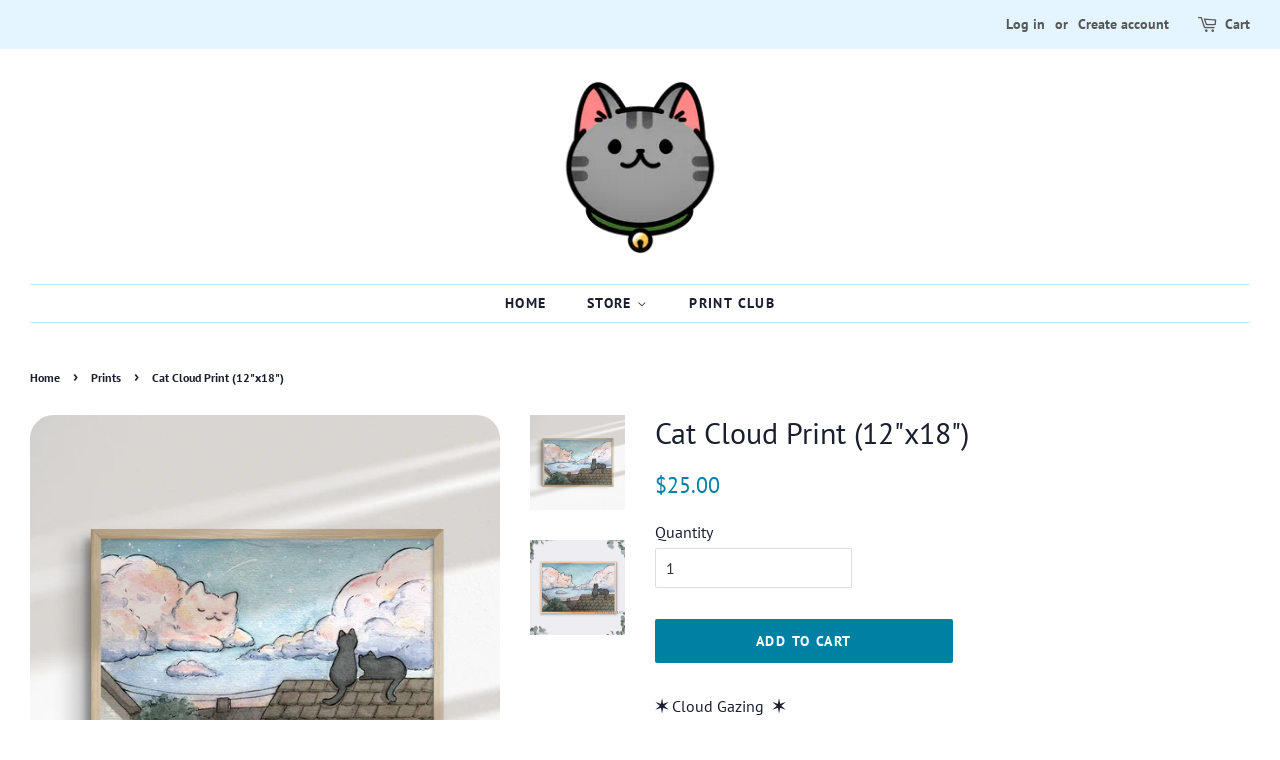

--- FILE ---
content_type: text/html; charset=utf-8
request_url: https://loststreetkat.com/collections/prints/products/cat-cloud-print-12x18
body_size: 16845
content:
<!doctype html>
<html class="no-js">
<head>
<!-- "snippets/booster-seo.liquid" was not rendered, the associated app was uninstalled -->

  <!-- Basic page needs ================================================== -->
  <meta charset="utf-8">
  <meta http-equiv="X-UA-Compatible" content="IE=edge,chrome=1">

  
  <link rel="shortcut icon" href="//loststreetkat.com/cdn/shop/files/siamese_bean_32x32.jpg?v=1613523928" type="image/png" />
  

  <!-- Title and description ================================================== -->
  

  

  <!-- Social meta ================================================== -->
  <!-- /snippets/social-meta-tags.liquid -->




<meta property="og:site_name" content="loststreetkat">
<meta property="og:url" content="https://loststreetkat.com/products/cat-cloud-print-12x18">
<meta property="og:title" content="Cat Cloud Print (12"x18")">
<meta property="og:type" content="product">
<meta property="og:description" content="✶ Cloud Gazing  ✶Just two cats chillin&#39; on the roof, watching the clouds pass by!A high quality 12&quot;x18&quot; reproduction of an original watercolor illustration painted by loststreetkat. Prints are supplied unframed. Specifications ✦ 12&quot;x18&quot; Heavy Card Stock print with a Satin finish✧ Prints have 1/8&quot; white border✦ Packaged">

  <meta property="og:price:amount" content="25.00">
  <meta property="og:price:currency" content="USD">

<meta property="og:image" content="http://loststreetkat.com/cdn/shop/files/PR-11-S_1200x1200.png?v=1740894922"><meta property="og:image" content="http://loststreetkat.com/cdn/shop/products/Cloud_12x18_Listing_fa4dd28a-5854-440b-88e4-21bc1541ae64_1200x1200.jpg?v=1740894922">
<meta property="og:image:secure_url" content="https://loststreetkat.com/cdn/shop/files/PR-11-S_1200x1200.png?v=1740894922"><meta property="og:image:secure_url" content="https://loststreetkat.com/cdn/shop/products/Cloud_12x18_Listing_fa4dd28a-5854-440b-88e4-21bc1541ae64_1200x1200.jpg?v=1740894922">


  <meta name="twitter:site" content="@loststreetkat">

<meta name="twitter:card" content="summary_large_image">
<meta name="twitter:title" content="Cat Cloud Print (12"x18")">
<meta name="twitter:description" content="✶ Cloud Gazing  ✶Just two cats chillin&#39; on the roof, watching the clouds pass by!A high quality 12&quot;x18&quot; reproduction of an original watercolor illustration painted by loststreetkat. Prints are supplied unframed. Specifications ✦ 12&quot;x18&quot; Heavy Card Stock print with a Satin finish✧ Prints have 1/8&quot; white border✦ Packaged">


  <!-- Helpers ================================================== -->
  <link rel="canonical" href="https://loststreetkat.com/products/cat-cloud-print-12x18">
  <meta name="viewport" content="width=device-width,initial-scale=1">
  <meta name="theme-color" content="#0081a3">

  <!-- CSS ================================================== -->
  <link href="//loststreetkat.com/cdn/shop/t/8/assets/timber.scss.css?v=6213583461267076391766218901" rel="stylesheet" type="text/css" media="all" />
  <link href="//loststreetkat.com/cdn/shop/t/8/assets/theme.scss.css?v=135456849418583031751766218901" rel="stylesheet" type="text/css" media="all" />

  <script>
    window.theme = window.theme || {};

    var theme = {
      strings: {
        addToCart: "Add to Cart",
        soldOut: "Sold Out",
        unavailable: "Unavailable",
        zoomClose: "Close (Esc)",
        zoomPrev: "Previous (Left arrow key)",
        zoomNext: "Next (Right arrow key)",
        addressError: "Error looking up that address",
        addressNoResults: "No results for that address",
        addressQueryLimit: "You have exceeded the Google API usage limit. Consider upgrading to a \u003ca href=\"https:\/\/developers.google.com\/maps\/premium\/usage-limits\"\u003ePremium Plan\u003c\/a\u003e.",
        authError: "There was a problem authenticating your Google Maps API Key."
      },
      settings: {
        // Adding some settings to allow the editor to update correctly when they are changed
        enableWideLayout: true,
        typeAccentTransform: true,
        typeAccentSpacing: true,
        baseFontSize: '16px',
        headerBaseFontSize: '30px',
        accentFontSize: '14px'
      },
      variables: {
        mediaQueryMedium: 'screen and (max-width: 768px)',
        bpSmall: false
      },
      moneyFormat: "${{amount}}"
    }

    document.documentElement.className = document.documentElement.className.replace('no-js', 'supports-js');
  </script>

  <!-- Header hook for plugins ================================================== -->
  <script>window.performance && window.performance.mark && window.performance.mark('shopify.content_for_header.start');</script><meta id="shopify-digital-wallet" name="shopify-digital-wallet" content="/21394653248/digital_wallets/dialog">
<meta name="shopify-checkout-api-token" content="f6e4b4f4a291f2ca8a0d4a719f1fcf88">
<meta id="in-context-paypal-metadata" data-shop-id="21394653248" data-venmo-supported="false" data-environment="production" data-locale="en_US" data-paypal-v4="true" data-currency="USD">
<link rel="alternate" type="application/json+oembed" href="https://loststreetkat.com/products/cat-cloud-print-12x18.oembed">
<script async="async" src="/checkouts/internal/preloads.js?locale=en-US"></script>
<link rel="preconnect" href="https://shop.app" crossorigin="anonymous">
<script async="async" src="https://shop.app/checkouts/internal/preloads.js?locale=en-US&shop_id=21394653248" crossorigin="anonymous"></script>
<script id="apple-pay-shop-capabilities" type="application/json">{"shopId":21394653248,"countryCode":"US","currencyCode":"USD","merchantCapabilities":["supports3DS"],"merchantId":"gid:\/\/shopify\/Shop\/21394653248","merchantName":"loststreetkat","requiredBillingContactFields":["postalAddress","email"],"requiredShippingContactFields":["postalAddress","email"],"shippingType":"shipping","supportedNetworks":["visa","masterCard","amex","discover","elo","jcb"],"total":{"type":"pending","label":"loststreetkat","amount":"1.00"},"shopifyPaymentsEnabled":true,"supportsSubscriptions":true}</script>
<script id="shopify-features" type="application/json">{"accessToken":"f6e4b4f4a291f2ca8a0d4a719f1fcf88","betas":["rich-media-storefront-analytics"],"domain":"loststreetkat.com","predictiveSearch":true,"shopId":21394653248,"locale":"en"}</script>
<script>var Shopify = Shopify || {};
Shopify.shop = "loststreetkat.myshopify.com";
Shopify.locale = "en";
Shopify.currency = {"active":"USD","rate":"1.0"};
Shopify.country = "US";
Shopify.theme = {"name":"Minimal Backup 12\/19\/2025","id":147850231983,"schema_name":"Minimal","schema_version":"9.0.3","theme_store_id":380,"role":"main"};
Shopify.theme.handle = "null";
Shopify.theme.style = {"id":null,"handle":null};
Shopify.cdnHost = "loststreetkat.com/cdn";
Shopify.routes = Shopify.routes || {};
Shopify.routes.root = "/";</script>
<script type="module">!function(o){(o.Shopify=o.Shopify||{}).modules=!0}(window);</script>
<script>!function(o){function n(){var o=[];function n(){o.push(Array.prototype.slice.apply(arguments))}return n.q=o,n}var t=o.Shopify=o.Shopify||{};t.loadFeatures=n(),t.autoloadFeatures=n()}(window);</script>
<script>
  window.ShopifyPay = window.ShopifyPay || {};
  window.ShopifyPay.apiHost = "shop.app\/pay";
  window.ShopifyPay.redirectState = null;
</script>
<script id="shop-js-analytics" type="application/json">{"pageType":"product"}</script>
<script defer="defer" async type="module" src="//loststreetkat.com/cdn/shopifycloud/shop-js/modules/v2/client.init-shop-cart-sync_BdyHc3Nr.en.esm.js"></script>
<script defer="defer" async type="module" src="//loststreetkat.com/cdn/shopifycloud/shop-js/modules/v2/chunk.common_Daul8nwZ.esm.js"></script>
<script type="module">
  await import("//loststreetkat.com/cdn/shopifycloud/shop-js/modules/v2/client.init-shop-cart-sync_BdyHc3Nr.en.esm.js");
await import("//loststreetkat.com/cdn/shopifycloud/shop-js/modules/v2/chunk.common_Daul8nwZ.esm.js");

  window.Shopify.SignInWithShop?.initShopCartSync?.({"fedCMEnabled":true,"windoidEnabled":true});

</script>
<script>
  window.Shopify = window.Shopify || {};
  if (!window.Shopify.featureAssets) window.Shopify.featureAssets = {};
  window.Shopify.featureAssets['shop-js'] = {"shop-cart-sync":["modules/v2/client.shop-cart-sync_QYOiDySF.en.esm.js","modules/v2/chunk.common_Daul8nwZ.esm.js"],"init-fed-cm":["modules/v2/client.init-fed-cm_DchLp9rc.en.esm.js","modules/v2/chunk.common_Daul8nwZ.esm.js"],"shop-button":["modules/v2/client.shop-button_OV7bAJc5.en.esm.js","modules/v2/chunk.common_Daul8nwZ.esm.js"],"init-windoid":["modules/v2/client.init-windoid_DwxFKQ8e.en.esm.js","modules/v2/chunk.common_Daul8nwZ.esm.js"],"shop-cash-offers":["modules/v2/client.shop-cash-offers_DWtL6Bq3.en.esm.js","modules/v2/chunk.common_Daul8nwZ.esm.js","modules/v2/chunk.modal_CQq8HTM6.esm.js"],"shop-toast-manager":["modules/v2/client.shop-toast-manager_CX9r1SjA.en.esm.js","modules/v2/chunk.common_Daul8nwZ.esm.js"],"init-shop-email-lookup-coordinator":["modules/v2/client.init-shop-email-lookup-coordinator_UhKnw74l.en.esm.js","modules/v2/chunk.common_Daul8nwZ.esm.js"],"pay-button":["modules/v2/client.pay-button_DzxNnLDY.en.esm.js","modules/v2/chunk.common_Daul8nwZ.esm.js"],"avatar":["modules/v2/client.avatar_BTnouDA3.en.esm.js"],"init-shop-cart-sync":["modules/v2/client.init-shop-cart-sync_BdyHc3Nr.en.esm.js","modules/v2/chunk.common_Daul8nwZ.esm.js"],"shop-login-button":["modules/v2/client.shop-login-button_D8B466_1.en.esm.js","modules/v2/chunk.common_Daul8nwZ.esm.js","modules/v2/chunk.modal_CQq8HTM6.esm.js"],"init-customer-accounts-sign-up":["modules/v2/client.init-customer-accounts-sign-up_C8fpPm4i.en.esm.js","modules/v2/client.shop-login-button_D8B466_1.en.esm.js","modules/v2/chunk.common_Daul8nwZ.esm.js","modules/v2/chunk.modal_CQq8HTM6.esm.js"],"init-shop-for-new-customer-accounts":["modules/v2/client.init-shop-for-new-customer-accounts_CVTO0Ztu.en.esm.js","modules/v2/client.shop-login-button_D8B466_1.en.esm.js","modules/v2/chunk.common_Daul8nwZ.esm.js","modules/v2/chunk.modal_CQq8HTM6.esm.js"],"init-customer-accounts":["modules/v2/client.init-customer-accounts_dRgKMfrE.en.esm.js","modules/v2/client.shop-login-button_D8B466_1.en.esm.js","modules/v2/chunk.common_Daul8nwZ.esm.js","modules/v2/chunk.modal_CQq8HTM6.esm.js"],"shop-follow-button":["modules/v2/client.shop-follow-button_CkZpjEct.en.esm.js","modules/v2/chunk.common_Daul8nwZ.esm.js","modules/v2/chunk.modal_CQq8HTM6.esm.js"],"lead-capture":["modules/v2/client.lead-capture_BntHBhfp.en.esm.js","modules/v2/chunk.common_Daul8nwZ.esm.js","modules/v2/chunk.modal_CQq8HTM6.esm.js"],"checkout-modal":["modules/v2/client.checkout-modal_CfxcYbTm.en.esm.js","modules/v2/chunk.common_Daul8nwZ.esm.js","modules/v2/chunk.modal_CQq8HTM6.esm.js"],"shop-login":["modules/v2/client.shop-login_Da4GZ2H6.en.esm.js","modules/v2/chunk.common_Daul8nwZ.esm.js","modules/v2/chunk.modal_CQq8HTM6.esm.js"],"payment-terms":["modules/v2/client.payment-terms_MV4M3zvL.en.esm.js","modules/v2/chunk.common_Daul8nwZ.esm.js","modules/v2/chunk.modal_CQq8HTM6.esm.js"]};
</script>
<script>(function() {
  var isLoaded = false;
  function asyncLoad() {
    if (isLoaded) return;
    isLoaded = true;
    var urls = ["\/\/www.powr.io\/powr.js?powr-token=loststreetkat.myshopify.com\u0026external-type=shopify\u0026shop=loststreetkat.myshopify.com","https:\/\/tabs.tkdigital.dev\/scripts\/ne_smart_tabs_ac354f01a2ff7fe0b3f9b8c389d046e4.js?shop=loststreetkat.myshopify.com","https:\/\/cdn.nfcube.com\/instafeed-8a011a0162e9f852811cc39c0b4dbc06.js?shop=loststreetkat.myshopify.com"];
    for (var i = 0; i < urls.length; i++) {
      var s = document.createElement('script');
      s.type = 'text/javascript';
      s.async = true;
      s.src = urls[i];
      var x = document.getElementsByTagName('script')[0];
      x.parentNode.insertBefore(s, x);
    }
  };
  if(window.attachEvent) {
    window.attachEvent('onload', asyncLoad);
  } else {
    window.addEventListener('load', asyncLoad, false);
  }
})();</script>
<script id="__st">var __st={"a":21394653248,"offset":-28800,"reqid":"175f6c1a-3670-4c37-ba00-97e561257ffd-1768985324","pageurl":"loststreetkat.com\/collections\/prints\/products\/cat-cloud-print-12x18","u":"7785f2f1f902","p":"product","rtyp":"product","rid":4342900949036};</script>
<script>window.ShopifyPaypalV4VisibilityTracking = true;</script>
<script id="captcha-bootstrap">!function(){'use strict';const t='contact',e='account',n='new_comment',o=[[t,t],['blogs',n],['comments',n],[t,'customer']],c=[[e,'customer_login'],[e,'guest_login'],[e,'recover_customer_password'],[e,'create_customer']],r=t=>t.map((([t,e])=>`form[action*='/${t}']:not([data-nocaptcha='true']) input[name='form_type'][value='${e}']`)).join(','),a=t=>()=>t?[...document.querySelectorAll(t)].map((t=>t.form)):[];function s(){const t=[...o],e=r(t);return a(e)}const i='password',u='form_key',d=['recaptcha-v3-token','g-recaptcha-response','h-captcha-response',i],f=()=>{try{return window.sessionStorage}catch{return}},m='__shopify_v',_=t=>t.elements[u];function p(t,e,n=!1){try{const o=window.sessionStorage,c=JSON.parse(o.getItem(e)),{data:r}=function(t){const{data:e,action:n}=t;return t[m]||n?{data:e,action:n}:{data:t,action:n}}(c);for(const[e,n]of Object.entries(r))t.elements[e]&&(t.elements[e].value=n);n&&o.removeItem(e)}catch(o){console.error('form repopulation failed',{error:o})}}const l='form_type',E='cptcha';function T(t){t.dataset[E]=!0}const w=window,h=w.document,L='Shopify',v='ce_forms',y='captcha';let A=!1;((t,e)=>{const n=(g='f06e6c50-85a8-45c8-87d0-21a2b65856fe',I='https://cdn.shopify.com/shopifycloud/storefront-forms-hcaptcha/ce_storefront_forms_captcha_hcaptcha.v1.5.2.iife.js',D={infoText:'Protected by hCaptcha',privacyText:'Privacy',termsText:'Terms'},(t,e,n)=>{const o=w[L][v],c=o.bindForm;if(c)return c(t,g,e,D).then(n);var r;o.q.push([[t,g,e,D],n]),r=I,A||(h.body.append(Object.assign(h.createElement('script'),{id:'captcha-provider',async:!0,src:r})),A=!0)});var g,I,D;w[L]=w[L]||{},w[L][v]=w[L][v]||{},w[L][v].q=[],w[L][y]=w[L][y]||{},w[L][y].protect=function(t,e){n(t,void 0,e),T(t)},Object.freeze(w[L][y]),function(t,e,n,w,h,L){const[v,y,A,g]=function(t,e,n){const i=e?o:[],u=t?c:[],d=[...i,...u],f=r(d),m=r(i),_=r(d.filter((([t,e])=>n.includes(e))));return[a(f),a(m),a(_),s()]}(w,h,L),I=t=>{const e=t.target;return e instanceof HTMLFormElement?e:e&&e.form},D=t=>v().includes(t);t.addEventListener('submit',(t=>{const e=I(t);if(!e)return;const n=D(e)&&!e.dataset.hcaptchaBound&&!e.dataset.recaptchaBound,o=_(e),c=g().includes(e)&&(!o||!o.value);(n||c)&&t.preventDefault(),c&&!n&&(function(t){try{if(!f())return;!function(t){const e=f();if(!e)return;const n=_(t);if(!n)return;const o=n.value;o&&e.removeItem(o)}(t);const e=Array.from(Array(32),(()=>Math.random().toString(36)[2])).join('');!function(t,e){_(t)||t.append(Object.assign(document.createElement('input'),{type:'hidden',name:u})),t.elements[u].value=e}(t,e),function(t,e){const n=f();if(!n)return;const o=[...t.querySelectorAll(`input[type='${i}']`)].map((({name:t})=>t)),c=[...d,...o],r={};for(const[a,s]of new FormData(t).entries())c.includes(a)||(r[a]=s);n.setItem(e,JSON.stringify({[m]:1,action:t.action,data:r}))}(t,e)}catch(e){console.error('failed to persist form',e)}}(e),e.submit())}));const S=(t,e)=>{t&&!t.dataset[E]&&(n(t,e.some((e=>e===t))),T(t))};for(const o of['focusin','change'])t.addEventListener(o,(t=>{const e=I(t);D(e)&&S(e,y())}));const B=e.get('form_key'),M=e.get(l),P=B&&M;t.addEventListener('DOMContentLoaded',(()=>{const t=y();if(P)for(const e of t)e.elements[l].value===M&&p(e,B);[...new Set([...A(),...v().filter((t=>'true'===t.dataset.shopifyCaptcha))])].forEach((e=>S(e,t)))}))}(h,new URLSearchParams(w.location.search),n,t,e,['guest_login'])})(!0,!0)}();</script>
<script integrity="sha256-4kQ18oKyAcykRKYeNunJcIwy7WH5gtpwJnB7kiuLZ1E=" data-source-attribution="shopify.loadfeatures" defer="defer" src="//loststreetkat.com/cdn/shopifycloud/storefront/assets/storefront/load_feature-a0a9edcb.js" crossorigin="anonymous"></script>
<script crossorigin="anonymous" defer="defer" src="//loststreetkat.com/cdn/shopifycloud/storefront/assets/shopify_pay/storefront-65b4c6d7.js?v=20250812"></script>
<script data-source-attribution="shopify.dynamic_checkout.dynamic.init">var Shopify=Shopify||{};Shopify.PaymentButton=Shopify.PaymentButton||{isStorefrontPortableWallets:!0,init:function(){window.Shopify.PaymentButton.init=function(){};var t=document.createElement("script");t.src="https://loststreetkat.com/cdn/shopifycloud/portable-wallets/latest/portable-wallets.en.js",t.type="module",document.head.appendChild(t)}};
</script>
<script data-source-attribution="shopify.dynamic_checkout.buyer_consent">
  function portableWalletsHideBuyerConsent(e){var t=document.getElementById("shopify-buyer-consent"),n=document.getElementById("shopify-subscription-policy-button");t&&n&&(t.classList.add("hidden"),t.setAttribute("aria-hidden","true"),n.removeEventListener("click",e))}function portableWalletsShowBuyerConsent(e){var t=document.getElementById("shopify-buyer-consent"),n=document.getElementById("shopify-subscription-policy-button");t&&n&&(t.classList.remove("hidden"),t.removeAttribute("aria-hidden"),n.addEventListener("click",e))}window.Shopify?.PaymentButton&&(window.Shopify.PaymentButton.hideBuyerConsent=portableWalletsHideBuyerConsent,window.Shopify.PaymentButton.showBuyerConsent=portableWalletsShowBuyerConsent);
</script>
<script data-source-attribution="shopify.dynamic_checkout.cart.bootstrap">document.addEventListener("DOMContentLoaded",(function(){function t(){return document.querySelector("shopify-accelerated-checkout-cart, shopify-accelerated-checkout")}if(t())Shopify.PaymentButton.init();else{new MutationObserver((function(e,n){t()&&(Shopify.PaymentButton.init(),n.disconnect())})).observe(document.body,{childList:!0,subtree:!0})}}));
</script>
<link id="shopify-accelerated-checkout-styles" rel="stylesheet" media="screen" href="https://loststreetkat.com/cdn/shopifycloud/portable-wallets/latest/accelerated-checkout-backwards-compat.css" crossorigin="anonymous">
<style id="shopify-accelerated-checkout-cart">
        #shopify-buyer-consent {
  margin-top: 1em;
  display: inline-block;
  width: 100%;
}

#shopify-buyer-consent.hidden {
  display: none;
}

#shopify-subscription-policy-button {
  background: none;
  border: none;
  padding: 0;
  text-decoration: underline;
  font-size: inherit;
  cursor: pointer;
}

#shopify-subscription-policy-button::before {
  box-shadow: none;
}

      </style>

<script>window.performance && window.performance.mark && window.performance.mark('shopify.content_for_header.end');</script>

  <script src="//loststreetkat.com/cdn/shop/t/8/assets/jquery-2.2.3.min.js?v=58211863146907186831766214804" type="text/javascript"></script>

  <script src="//loststreetkat.com/cdn/shop/t/8/assets/lazysizes.min.js?v=177476512571513845041766214804" async="async"></script>

  
  

<link href="https://monorail-edge.shopifysvc.com" rel="dns-prefetch">
<script>(function(){if ("sendBeacon" in navigator && "performance" in window) {try {var session_token_from_headers = performance.getEntriesByType('navigation')[0].serverTiming.find(x => x.name == '_s').description;} catch {var session_token_from_headers = undefined;}var session_cookie_matches = document.cookie.match(/_shopify_s=([^;]*)/);var session_token_from_cookie = session_cookie_matches && session_cookie_matches.length === 2 ? session_cookie_matches[1] : "";var session_token = session_token_from_headers || session_token_from_cookie || "";function handle_abandonment_event(e) {var entries = performance.getEntries().filter(function(entry) {return /monorail-edge.shopifysvc.com/.test(entry.name);});if (!window.abandonment_tracked && entries.length === 0) {window.abandonment_tracked = true;var currentMs = Date.now();var navigation_start = performance.timing.navigationStart;var payload = {shop_id: 21394653248,url: window.location.href,navigation_start,duration: currentMs - navigation_start,session_token,page_type: "product"};window.navigator.sendBeacon("https://monorail-edge.shopifysvc.com/v1/produce", JSON.stringify({schema_id: "online_store_buyer_site_abandonment/1.1",payload: payload,metadata: {event_created_at_ms: currentMs,event_sent_at_ms: currentMs}}));}}window.addEventListener('pagehide', handle_abandonment_event);}}());</script>
<script id="web-pixels-manager-setup">(function e(e,d,r,n,o){if(void 0===o&&(o={}),!Boolean(null===(a=null===(i=window.Shopify)||void 0===i?void 0:i.analytics)||void 0===a?void 0:a.replayQueue)){var i,a;window.Shopify=window.Shopify||{};var t=window.Shopify;t.analytics=t.analytics||{};var s=t.analytics;s.replayQueue=[],s.publish=function(e,d,r){return s.replayQueue.push([e,d,r]),!0};try{self.performance.mark("wpm:start")}catch(e){}var l=function(){var e={modern:/Edge?\/(1{2}[4-9]|1[2-9]\d|[2-9]\d{2}|\d{4,})\.\d+(\.\d+|)|Firefox\/(1{2}[4-9]|1[2-9]\d|[2-9]\d{2}|\d{4,})\.\d+(\.\d+|)|Chrom(ium|e)\/(9{2}|\d{3,})\.\d+(\.\d+|)|(Maci|X1{2}).+ Version\/(15\.\d+|(1[6-9]|[2-9]\d|\d{3,})\.\d+)([,.]\d+|)( \(\w+\)|)( Mobile\/\w+|) Safari\/|Chrome.+OPR\/(9{2}|\d{3,})\.\d+\.\d+|(CPU[ +]OS|iPhone[ +]OS|CPU[ +]iPhone|CPU IPhone OS|CPU iPad OS)[ +]+(15[._]\d+|(1[6-9]|[2-9]\d|\d{3,})[._]\d+)([._]\d+|)|Android:?[ /-](13[3-9]|1[4-9]\d|[2-9]\d{2}|\d{4,})(\.\d+|)(\.\d+|)|Android.+Firefox\/(13[5-9]|1[4-9]\d|[2-9]\d{2}|\d{4,})\.\d+(\.\d+|)|Android.+Chrom(ium|e)\/(13[3-9]|1[4-9]\d|[2-9]\d{2}|\d{4,})\.\d+(\.\d+|)|SamsungBrowser\/([2-9]\d|\d{3,})\.\d+/,legacy:/Edge?\/(1[6-9]|[2-9]\d|\d{3,})\.\d+(\.\d+|)|Firefox\/(5[4-9]|[6-9]\d|\d{3,})\.\d+(\.\d+|)|Chrom(ium|e)\/(5[1-9]|[6-9]\d|\d{3,})\.\d+(\.\d+|)([\d.]+$|.*Safari\/(?![\d.]+ Edge\/[\d.]+$))|(Maci|X1{2}).+ Version\/(10\.\d+|(1[1-9]|[2-9]\d|\d{3,})\.\d+)([,.]\d+|)( \(\w+\)|)( Mobile\/\w+|) Safari\/|Chrome.+OPR\/(3[89]|[4-9]\d|\d{3,})\.\d+\.\d+|(CPU[ +]OS|iPhone[ +]OS|CPU[ +]iPhone|CPU IPhone OS|CPU iPad OS)[ +]+(10[._]\d+|(1[1-9]|[2-9]\d|\d{3,})[._]\d+)([._]\d+|)|Android:?[ /-](13[3-9]|1[4-9]\d|[2-9]\d{2}|\d{4,})(\.\d+|)(\.\d+|)|Mobile Safari.+OPR\/([89]\d|\d{3,})\.\d+\.\d+|Android.+Firefox\/(13[5-9]|1[4-9]\d|[2-9]\d{2}|\d{4,})\.\d+(\.\d+|)|Android.+Chrom(ium|e)\/(13[3-9]|1[4-9]\d|[2-9]\d{2}|\d{4,})\.\d+(\.\d+|)|Android.+(UC? ?Browser|UCWEB|U3)[ /]?(15\.([5-9]|\d{2,})|(1[6-9]|[2-9]\d|\d{3,})\.\d+)\.\d+|SamsungBrowser\/(5\.\d+|([6-9]|\d{2,})\.\d+)|Android.+MQ{2}Browser\/(14(\.(9|\d{2,})|)|(1[5-9]|[2-9]\d|\d{3,})(\.\d+|))(\.\d+|)|K[Aa][Ii]OS\/(3\.\d+|([4-9]|\d{2,})\.\d+)(\.\d+|)/},d=e.modern,r=e.legacy,n=navigator.userAgent;return n.match(d)?"modern":n.match(r)?"legacy":"unknown"}(),u="modern"===l?"modern":"legacy",c=(null!=n?n:{modern:"",legacy:""})[u],f=function(e){return[e.baseUrl,"/wpm","/b",e.hashVersion,"modern"===e.buildTarget?"m":"l",".js"].join("")}({baseUrl:d,hashVersion:r,buildTarget:u}),m=function(e){var d=e.version,r=e.bundleTarget,n=e.surface,o=e.pageUrl,i=e.monorailEndpoint;return{emit:function(e){var a=e.status,t=e.errorMsg,s=(new Date).getTime(),l=JSON.stringify({metadata:{event_sent_at_ms:s},events:[{schema_id:"web_pixels_manager_load/3.1",payload:{version:d,bundle_target:r,page_url:o,status:a,surface:n,error_msg:t},metadata:{event_created_at_ms:s}}]});if(!i)return console&&console.warn&&console.warn("[Web Pixels Manager] No Monorail endpoint provided, skipping logging."),!1;try{return self.navigator.sendBeacon.bind(self.navigator)(i,l)}catch(e){}var u=new XMLHttpRequest;try{return u.open("POST",i,!0),u.setRequestHeader("Content-Type","text/plain"),u.send(l),!0}catch(e){return console&&console.warn&&console.warn("[Web Pixels Manager] Got an unhandled error while logging to Monorail."),!1}}}}({version:r,bundleTarget:l,surface:e.surface,pageUrl:self.location.href,monorailEndpoint:e.monorailEndpoint});try{o.browserTarget=l,function(e){var d=e.src,r=e.async,n=void 0===r||r,o=e.onload,i=e.onerror,a=e.sri,t=e.scriptDataAttributes,s=void 0===t?{}:t,l=document.createElement("script"),u=document.querySelector("head"),c=document.querySelector("body");if(l.async=n,l.src=d,a&&(l.integrity=a,l.crossOrigin="anonymous"),s)for(var f in s)if(Object.prototype.hasOwnProperty.call(s,f))try{l.dataset[f]=s[f]}catch(e){}if(o&&l.addEventListener("load",o),i&&l.addEventListener("error",i),u)u.appendChild(l);else{if(!c)throw new Error("Did not find a head or body element to append the script");c.appendChild(l)}}({src:f,async:!0,onload:function(){if(!function(){var e,d;return Boolean(null===(d=null===(e=window.Shopify)||void 0===e?void 0:e.analytics)||void 0===d?void 0:d.initialized)}()){var d=window.webPixelsManager.init(e)||void 0;if(d){var r=window.Shopify.analytics;r.replayQueue.forEach((function(e){var r=e[0],n=e[1],o=e[2];d.publishCustomEvent(r,n,o)})),r.replayQueue=[],r.publish=d.publishCustomEvent,r.visitor=d.visitor,r.initialized=!0}}},onerror:function(){return m.emit({status:"failed",errorMsg:"".concat(f," has failed to load")})},sri:function(e){var d=/^sha384-[A-Za-z0-9+/=]+$/;return"string"==typeof e&&d.test(e)}(c)?c:"",scriptDataAttributes:o}),m.emit({status:"loading"})}catch(e){m.emit({status:"failed",errorMsg:(null==e?void 0:e.message)||"Unknown error"})}}})({shopId: 21394653248,storefrontBaseUrl: "https://loststreetkat.com",extensionsBaseUrl: "https://extensions.shopifycdn.com/cdn/shopifycloud/web-pixels-manager",monorailEndpoint: "https://monorail-edge.shopifysvc.com/unstable/produce_batch",surface: "storefront-renderer",enabledBetaFlags: ["2dca8a86"],webPixelsConfigList: [{"id":"61735087","configuration":"{\"tagID\":\"2614186655016\"}","eventPayloadVersion":"v1","runtimeContext":"STRICT","scriptVersion":"18031546ee651571ed29edbe71a3550b","type":"APP","apiClientId":3009811,"privacyPurposes":["ANALYTICS","MARKETING","SALE_OF_DATA"],"dataSharingAdjustments":{"protectedCustomerApprovalScopes":["read_customer_address","read_customer_email","read_customer_name","read_customer_personal_data","read_customer_phone"]}},{"id":"96567471","eventPayloadVersion":"v1","runtimeContext":"LAX","scriptVersion":"1","type":"CUSTOM","privacyPurposes":["ANALYTICS"],"name":"Google Analytics tag (migrated)"},{"id":"shopify-app-pixel","configuration":"{}","eventPayloadVersion":"v1","runtimeContext":"STRICT","scriptVersion":"0450","apiClientId":"shopify-pixel","type":"APP","privacyPurposes":["ANALYTICS","MARKETING"]},{"id":"shopify-custom-pixel","eventPayloadVersion":"v1","runtimeContext":"LAX","scriptVersion":"0450","apiClientId":"shopify-pixel","type":"CUSTOM","privacyPurposes":["ANALYTICS","MARKETING"]}],isMerchantRequest: false,initData: {"shop":{"name":"loststreetkat","paymentSettings":{"currencyCode":"USD"},"myshopifyDomain":"loststreetkat.myshopify.com","countryCode":"US","storefrontUrl":"https:\/\/loststreetkat.com"},"customer":null,"cart":null,"checkout":null,"productVariants":[{"price":{"amount":25.0,"currencyCode":"USD"},"product":{"title":"Cat Cloud Print (12\"x18\")","vendor":"loststreetkat","id":"4342900949036","untranslatedTitle":"Cat Cloud Print (12\"x18\")","url":"\/products\/cat-cloud-print-12x18","type":"Print"},"id":"31148044976172","image":{"src":"\/\/loststreetkat.com\/cdn\/shop\/files\/PR-11-S.png?v=1740894922"},"sku":"PR-11","title":"Default Title","untranslatedTitle":"Default Title"}],"purchasingCompany":null},},"https://loststreetkat.com/cdn","fcfee988w5aeb613cpc8e4bc33m6693e112",{"modern":"","legacy":""},{"shopId":"21394653248","storefrontBaseUrl":"https:\/\/loststreetkat.com","extensionBaseUrl":"https:\/\/extensions.shopifycdn.com\/cdn\/shopifycloud\/web-pixels-manager","surface":"storefront-renderer","enabledBetaFlags":"[\"2dca8a86\"]","isMerchantRequest":"false","hashVersion":"fcfee988w5aeb613cpc8e4bc33m6693e112","publish":"custom","events":"[[\"page_viewed\",{}],[\"product_viewed\",{\"productVariant\":{\"price\":{\"amount\":25.0,\"currencyCode\":\"USD\"},\"product\":{\"title\":\"Cat Cloud Print (12\\\"x18\\\")\",\"vendor\":\"loststreetkat\",\"id\":\"4342900949036\",\"untranslatedTitle\":\"Cat Cloud Print (12\\\"x18\\\")\",\"url\":\"\/products\/cat-cloud-print-12x18\",\"type\":\"Print\"},\"id\":\"31148044976172\",\"image\":{\"src\":\"\/\/loststreetkat.com\/cdn\/shop\/files\/PR-11-S.png?v=1740894922\"},\"sku\":\"PR-11\",\"title\":\"Default Title\",\"untranslatedTitle\":\"Default Title\"}}]]"});</script><script>
  window.ShopifyAnalytics = window.ShopifyAnalytics || {};
  window.ShopifyAnalytics.meta = window.ShopifyAnalytics.meta || {};
  window.ShopifyAnalytics.meta.currency = 'USD';
  var meta = {"product":{"id":4342900949036,"gid":"gid:\/\/shopify\/Product\/4342900949036","vendor":"loststreetkat","type":"Print","handle":"cat-cloud-print-12x18","variants":[{"id":31148044976172,"price":2500,"name":"Cat Cloud Print (12\"x18\")","public_title":null,"sku":"PR-11"}],"remote":false},"page":{"pageType":"product","resourceType":"product","resourceId":4342900949036,"requestId":"175f6c1a-3670-4c37-ba00-97e561257ffd-1768985324"}};
  for (var attr in meta) {
    window.ShopifyAnalytics.meta[attr] = meta[attr];
  }
</script>
<script class="analytics">
  (function () {
    var customDocumentWrite = function(content) {
      var jquery = null;

      if (window.jQuery) {
        jquery = window.jQuery;
      } else if (window.Checkout && window.Checkout.$) {
        jquery = window.Checkout.$;
      }

      if (jquery) {
        jquery('body').append(content);
      }
    };

    var hasLoggedConversion = function(token) {
      if (token) {
        return document.cookie.indexOf('loggedConversion=' + token) !== -1;
      }
      return false;
    }

    var setCookieIfConversion = function(token) {
      if (token) {
        var twoMonthsFromNow = new Date(Date.now());
        twoMonthsFromNow.setMonth(twoMonthsFromNow.getMonth() + 2);

        document.cookie = 'loggedConversion=' + token + '; expires=' + twoMonthsFromNow;
      }
    }

    var trekkie = window.ShopifyAnalytics.lib = window.trekkie = window.trekkie || [];
    if (trekkie.integrations) {
      return;
    }
    trekkie.methods = [
      'identify',
      'page',
      'ready',
      'track',
      'trackForm',
      'trackLink'
    ];
    trekkie.factory = function(method) {
      return function() {
        var args = Array.prototype.slice.call(arguments);
        args.unshift(method);
        trekkie.push(args);
        return trekkie;
      };
    };
    for (var i = 0; i < trekkie.methods.length; i++) {
      var key = trekkie.methods[i];
      trekkie[key] = trekkie.factory(key);
    }
    trekkie.load = function(config) {
      trekkie.config = config || {};
      trekkie.config.initialDocumentCookie = document.cookie;
      var first = document.getElementsByTagName('script')[0];
      var script = document.createElement('script');
      script.type = 'text/javascript';
      script.onerror = function(e) {
        var scriptFallback = document.createElement('script');
        scriptFallback.type = 'text/javascript';
        scriptFallback.onerror = function(error) {
                var Monorail = {
      produce: function produce(monorailDomain, schemaId, payload) {
        var currentMs = new Date().getTime();
        var event = {
          schema_id: schemaId,
          payload: payload,
          metadata: {
            event_created_at_ms: currentMs,
            event_sent_at_ms: currentMs
          }
        };
        return Monorail.sendRequest("https://" + monorailDomain + "/v1/produce", JSON.stringify(event));
      },
      sendRequest: function sendRequest(endpointUrl, payload) {
        // Try the sendBeacon API
        if (window && window.navigator && typeof window.navigator.sendBeacon === 'function' && typeof window.Blob === 'function' && !Monorail.isIos12()) {
          var blobData = new window.Blob([payload], {
            type: 'text/plain'
          });

          if (window.navigator.sendBeacon(endpointUrl, blobData)) {
            return true;
          } // sendBeacon was not successful

        } // XHR beacon

        var xhr = new XMLHttpRequest();

        try {
          xhr.open('POST', endpointUrl);
          xhr.setRequestHeader('Content-Type', 'text/plain');
          xhr.send(payload);
        } catch (e) {
          console.log(e);
        }

        return false;
      },
      isIos12: function isIos12() {
        return window.navigator.userAgent.lastIndexOf('iPhone; CPU iPhone OS 12_') !== -1 || window.navigator.userAgent.lastIndexOf('iPad; CPU OS 12_') !== -1;
      }
    };
    Monorail.produce('monorail-edge.shopifysvc.com',
      'trekkie_storefront_load_errors/1.1',
      {shop_id: 21394653248,
      theme_id: 147850231983,
      app_name: "storefront",
      context_url: window.location.href,
      source_url: "//loststreetkat.com/cdn/s/trekkie.storefront.cd680fe47e6c39ca5d5df5f0a32d569bc48c0f27.min.js"});

        };
        scriptFallback.async = true;
        scriptFallback.src = '//loststreetkat.com/cdn/s/trekkie.storefront.cd680fe47e6c39ca5d5df5f0a32d569bc48c0f27.min.js';
        first.parentNode.insertBefore(scriptFallback, first);
      };
      script.async = true;
      script.src = '//loststreetkat.com/cdn/s/trekkie.storefront.cd680fe47e6c39ca5d5df5f0a32d569bc48c0f27.min.js';
      first.parentNode.insertBefore(script, first);
    };
    trekkie.load(
      {"Trekkie":{"appName":"storefront","development":false,"defaultAttributes":{"shopId":21394653248,"isMerchantRequest":null,"themeId":147850231983,"themeCityHash":"4135101233394632408","contentLanguage":"en","currency":"USD","eventMetadataId":"671f95d4-26dd-4986-93c7-35d6bcf5ad78"},"isServerSideCookieWritingEnabled":true,"monorailRegion":"shop_domain","enabledBetaFlags":["65f19447"]},"Session Attribution":{},"S2S":{"facebookCapiEnabled":false,"source":"trekkie-storefront-renderer","apiClientId":580111}}
    );

    var loaded = false;
    trekkie.ready(function() {
      if (loaded) return;
      loaded = true;

      window.ShopifyAnalytics.lib = window.trekkie;

      var originalDocumentWrite = document.write;
      document.write = customDocumentWrite;
      try { window.ShopifyAnalytics.merchantGoogleAnalytics.call(this); } catch(error) {};
      document.write = originalDocumentWrite;

      window.ShopifyAnalytics.lib.page(null,{"pageType":"product","resourceType":"product","resourceId":4342900949036,"requestId":"175f6c1a-3670-4c37-ba00-97e561257ffd-1768985324","shopifyEmitted":true});

      var match = window.location.pathname.match(/checkouts\/(.+)\/(thank_you|post_purchase)/)
      var token = match? match[1]: undefined;
      if (!hasLoggedConversion(token)) {
        setCookieIfConversion(token);
        window.ShopifyAnalytics.lib.track("Viewed Product",{"currency":"USD","variantId":31148044976172,"productId":4342900949036,"productGid":"gid:\/\/shopify\/Product\/4342900949036","name":"Cat Cloud Print (12\"x18\")","price":"25.00","sku":"PR-11","brand":"loststreetkat","variant":null,"category":"Print","nonInteraction":true,"remote":false},undefined,undefined,{"shopifyEmitted":true});
      window.ShopifyAnalytics.lib.track("monorail:\/\/trekkie_storefront_viewed_product\/1.1",{"currency":"USD","variantId":31148044976172,"productId":4342900949036,"productGid":"gid:\/\/shopify\/Product\/4342900949036","name":"Cat Cloud Print (12\"x18\")","price":"25.00","sku":"PR-11","brand":"loststreetkat","variant":null,"category":"Print","nonInteraction":true,"remote":false,"referer":"https:\/\/loststreetkat.com\/collections\/prints\/products\/cat-cloud-print-12x18"});
      }
    });


        var eventsListenerScript = document.createElement('script');
        eventsListenerScript.async = true;
        eventsListenerScript.src = "//loststreetkat.com/cdn/shopifycloud/storefront/assets/shop_events_listener-3da45d37.js";
        document.getElementsByTagName('head')[0].appendChild(eventsListenerScript);

})();</script>
  <script>
  if (!window.ga || (window.ga && typeof window.ga !== 'function')) {
    window.ga = function ga() {
      (window.ga.q = window.ga.q || []).push(arguments);
      if (window.Shopify && window.Shopify.analytics && typeof window.Shopify.analytics.publish === 'function') {
        window.Shopify.analytics.publish("ga_stub_called", {}, {sendTo: "google_osp_migration"});
      }
      console.error("Shopify's Google Analytics stub called with:", Array.from(arguments), "\nSee https://help.shopify.com/manual/promoting-marketing/pixels/pixel-migration#google for more information.");
    };
    if (window.Shopify && window.Shopify.analytics && typeof window.Shopify.analytics.publish === 'function') {
      window.Shopify.analytics.publish("ga_stub_initialized", {}, {sendTo: "google_osp_migration"});
    }
  }
</script>
<script
  defer
  src="https://loststreetkat.com/cdn/shopifycloud/perf-kit/shopify-perf-kit-3.0.4.min.js"
  data-application="storefront-renderer"
  data-shop-id="21394653248"
  data-render-region="gcp-us-central1"
  data-page-type="product"
  data-theme-instance-id="147850231983"
  data-theme-name="Minimal"
  data-theme-version="9.0.3"
  data-monorail-region="shop_domain"
  data-resource-timing-sampling-rate="10"
  data-shs="true"
  data-shs-beacon="true"
  data-shs-export-with-fetch="true"
  data-shs-logs-sample-rate="1"
  data-shs-beacon-endpoint="https://loststreetkat.com/api/collect"
></script>
</head>

<body id="cat-cloud-print-12-quot-x18-quot" class="template-product" >

  <div id="shopify-section-header" class="shopify-section"><style>
  .logo__image-wrapper {
    max-width: 175px;
  }
  /*================= If logo is above navigation ================== */
  
    .site-nav {
      
        border-top: 1px solid #c3e8ff;
        border-bottom: 1px solid #c3e8ff;
      
      margin-top: 30px;
    }

    
      .logo__image-wrapper {
        margin: 0 auto;
      }
    
  

  /*============ If logo is on the same line as navigation ============ */
  


  
</style>

<div data-section-id="header" data-section-type="header-section">
  <div class="header-bar">
    <div class="wrapper medium-down--hide">
      <div class="post-large--display-table">

        
          <div class="header-bar__left post-large--display-table-cell">

            

            

            
              <div class="header-bar__module header-bar__message">
                
                  
                
              </div>
            

          </div>
        

        <div class="header-bar__right post-large--display-table-cell">

          
            <ul class="header-bar__module header-bar__module--list">
              
                <li>
                  <a href="https://loststreetkat.com/customer_authentication/redirect?locale=en&amp;region_country=US" id="customer_login_link">Log in</a>
                </li>
                <li>or</li>
                <li>
                  <a href="https://shopify.com/21394653248/account?locale=en" id="customer_register_link">Create account</a>
                </li>
              
            </ul>
          

          <div class="header-bar__module">
            <span class="header-bar__sep" aria-hidden="true"></span>
            <a href="/cart" class="cart-page-link">
              <span class="icon icon-cart header-bar__cart-icon" aria-hidden="true"></span>
            </a>
          </div>

          <div class="header-bar__module">
            <a href="/cart" class="cart-page-link">
              Cart
              <span class="cart-count header-bar__cart-count hidden-count">0</span>
            </a>
          </div>

          

        </div>
      </div>
    </div>

    <div class="wrapper post-large--hide announcement-bar--mobile">
      
        
          <span></span>
        
      
    </div>

    <div class="wrapper post-large--hide">
      
        <button type="button" class="mobile-nav-trigger" id="MobileNavTrigger" aria-controls="MobileNav" aria-expanded="false">
          <span class="icon icon-hamburger" aria-hidden="true"></span>
          Menu
        </button>
      
      <a href="/cart" class="cart-page-link mobile-cart-page-link">
        <span class="icon icon-cart header-bar__cart-icon" aria-hidden="true"></span>
        Cart <span class="cart-count hidden-count">0</span>
      </a>
    </div>
    <nav role="navigation">
  <ul id="MobileNav" class="mobile-nav post-large--hide">
    
      
        <li class="mobile-nav__link">
          <a
            href="/"
            class="mobile-nav"
            >
            Home
          </a>
        </li>
      
    
      
        
        <li class="mobile-nav__link" aria-haspopup="true">
          <a
            href="/collections/all-products"
            class="mobile-nav__sublist-trigger"
            aria-controls="MobileNav-Parent-2"
            aria-expanded="false">
            Store
            <span class="icon-fallback-text mobile-nav__sublist-expand" aria-hidden="true">
  <span class="icon icon-plus" aria-hidden="true"></span>
  <span class="fallback-text">+</span>
</span>
<span class="icon-fallback-text mobile-nav__sublist-contract" aria-hidden="true">
  <span class="icon icon-minus" aria-hidden="true"></span>
  <span class="fallback-text">-</span>
</span>

          </a>
          <ul
            id="MobileNav-Parent-2"
            class="mobile-nav__sublist">
            
              <li class="mobile-nav__sublist-link ">
                <a href="/collections/all-products" class="site-nav__link">All <span class="visually-hidden">Store</span></a>
              </li>
            
            
              
                <li class="mobile-nav__sublist-link">
                  <a
                    href="/collections/new-arrivals"
                    >
                    NEW ARRIVALS
                  </a>
                </li>
              
            
              
                <li class="mobile-nav__sublist-link">
                  <a
                    href="/collections/bookmarks"
                    >
                    BOOKMARKS
                  </a>
                </li>
              
            
              
                <li class="mobile-nav__sublist-link">
                  <a
                    href="/collections/keychains"
                    >
                    KEYCHAINS
                  </a>
                </li>
              
            
              
                <li class="mobile-nav__sublist-link">
                  <a
                    href="/collections/cat-postcards"
                    >
                    POSTCARDS
                  </a>
                </li>
              
            
              
                <li class="mobile-nav__sublist-link">
                  <a
                    href="/collections/prints"
                    aria-current="page">
                    PRINTS
                  </a>
                </li>
              
            
              
                <li class="mobile-nav__sublist-link">
                  <a
                    href="/collections/stickers"
                    >
                    STICKERS
                  </a>
                </li>
              
            
          </ul>
        </li>
      
    
      
        <li class="mobile-nav__link">
          <a
            href="https://www.patreon.com/cw/loststreetkat"
            class="mobile-nav"
            >
            Print Club
          </a>
        </li>
      
    

    
      
        <li class="mobile-nav__link">
          <a href="https://loststreetkat.com/customer_authentication/redirect?locale=en&amp;region_country=US" id="customer_login_link">Log in</a>
        </li>
        <li class="mobile-nav__link">
          <a href="https://shopify.com/21394653248/account?locale=en" id="customer_register_link">Create account</a>
        </li>
      
    

    <li class="mobile-nav__link">
      
    </li>
  </ul>
</nav>

  </div>

  <header class="site-header" role="banner">
    <div class="wrapper">

      
        <div class="grid--full">
          <div class="grid__item">
            
              <div class="h1 site-header__logo" itemscope itemtype="http://schema.org/Organization">
            
              
                <noscript>
                  
                  <div class="logo__image-wrapper">
                    <img src="//loststreetkat.com/cdn/shop/files/OBS-GIF-Default-1_175x.gif?v=1613552129" alt="loststreetkat" />
                  </div>
                </noscript>
                <div class="logo__image-wrapper supports-js">
                  <a href="/" itemprop="url" style="padding-top:100.0%;">
                    
                    <img class="logo__image lazyload"
                         src="//loststreetkat.com/cdn/shop/files/OBS-GIF-Default-1_300x300.gif?v=1613552129"
                         data-src="//loststreetkat.com/cdn/shop/files/OBS-GIF-Default-1_{width}x.gif?v=1613552129"
                         data-widths="[120, 180, 360, 540, 720, 900, 1080, 1296, 1512, 1728, 1944, 2048]"
                         data-aspectratio="1.0"
                         data-sizes="auto"
                         alt="loststreetkat"
                         itemprop="logo">
                  </a>
                </div>
              
            
              </div>
            
          </div>
        </div>
        <div class="grid--full medium-down--hide">
          <div class="grid__item">
            
<nav>
  <ul class="site-nav" id="AccessibleNav">
    
      
        <li>
          <a
            href="/"
            class="site-nav__link"
            data-meganav-type="child"
            >
              Home
          </a>
        </li>
      
    
      
      
        <li 
          class="site-nav--has-dropdown "
          aria-haspopup="true">
          <a
            href="/collections/all-products"
            class="site-nav__link"
            data-meganav-type="parent"
            aria-controls="MenuParent-2"
            aria-expanded="false"
            >
              Store
              <span class="icon icon-arrow-down" aria-hidden="true"></span>
          </a>
          <ul
            id="MenuParent-2"
            class="site-nav__dropdown "
            data-meganav-dropdown>
            
              
                <li>
                  <a
                    href="/collections/new-arrivals"
                    class="site-nav__link"
                    data-meganav-type="child"
                    
                    tabindex="-1">
                      NEW ARRIVALS
                  </a>
                </li>
              
            
              
                <li>
                  <a
                    href="/collections/bookmarks"
                    class="site-nav__link"
                    data-meganav-type="child"
                    
                    tabindex="-1">
                      BOOKMARKS
                  </a>
                </li>
              
            
              
                <li>
                  <a
                    href="/collections/keychains"
                    class="site-nav__link"
                    data-meganav-type="child"
                    
                    tabindex="-1">
                      KEYCHAINS
                  </a>
                </li>
              
            
              
                <li>
                  <a
                    href="/collections/cat-postcards"
                    class="site-nav__link"
                    data-meganav-type="child"
                    
                    tabindex="-1">
                      POSTCARDS
                  </a>
                </li>
              
            
              
                <li class="site-nav--active">
                  <a
                    href="/collections/prints"
                    class="site-nav__link"
                    data-meganav-type="child"
                    aria-current="page"
                    tabindex="-1">
                      PRINTS
                  </a>
                </li>
              
            
              
                <li>
                  <a
                    href="/collections/stickers"
                    class="site-nav__link"
                    data-meganav-type="child"
                    
                    tabindex="-1">
                      STICKERS
                  </a>
                </li>
              
            
          </ul>
        </li>
      
    
      
        <li>
          <a
            href="https://www.patreon.com/cw/loststreetkat"
            class="site-nav__link"
            data-meganav-type="child"
            >
              Print Club
          </a>
        </li>
      
    
  </ul>
</nav>

          </div>
        </div>
      

    </div>
  </header>
</div>



</div>

  <main class="wrapper main-content" role="main">
    <div class="grid">
        <div class="grid__item">
          

<div id="shopify-section-product-template" class="shopify-section"><div itemscope itemtype="http://schema.org/Product" id="ProductSection" data-section-id="product-template" data-section-type="product-template" data-image-zoom-type="zoom-in" data-related-enabled="true" data-show-extra-tab="false" data-extra-tab-content="" data-enable-history-state="true">

  

  

  <meta itemprop="url" content="https://loststreetkat.com/products/cat-cloud-print-12x18">
  <meta itemprop="image" content="//loststreetkat.com/cdn/shop/files/PR-11-S_grande.png?v=1740894922">

  <div class="section-header section-header--breadcrumb">
    

<nav class="breadcrumb" role="navigation" aria-label="breadcrumbs">
  <a href="/" title="Back to the frontpage">Home</a>

  

    
      <span aria-hidden="true" class="breadcrumb__sep">&rsaquo;</span>
      
        
        <a href="/collections/prints" title="">Prints</a>
      
    
    <span aria-hidden="true" class="breadcrumb__sep">&rsaquo;</span>
    <span>Cat Cloud Print (12"x18")</span>

  
</nav>


  </div>

  <div class="product-single">
    <div class="grid product-single__hero">
      <div class="grid__item post-large--one-half">

        

          <div class="grid">

            <div class="grid__item four-fifths product-single__photos" id="ProductPhoto">
              

              
                
                
<style>
  

  #ProductImage-40258931196079 {
    max-width: 700px;
    max-height: 700.0px;
  }
  #ProductImageWrapper-40258931196079 {
    max-width: 700px;
  }
</style>


                <div id="ProductImageWrapper-40258931196079" class="product-single__image-wrapper supports-js" data-image-id="40258931196079">
                  <div style="padding-top:100.0%;">
                    <img id="ProductImage-40258931196079"
                         class="product-single__image lazyload"
                         src="//loststreetkat.com/cdn/shop/files/PR-11-S_300x300.png?v=1740894922"
                         data-src="//loststreetkat.com/cdn/shop/files/PR-11-S_{width}x.png?v=1740894922"
                         data-widths="[180, 370, 540, 740, 900, 1080, 1296, 1512, 1728, 2048]"
                         data-aspectratio="1.0"
                         data-sizes="auto"
                          data-zoom="//loststreetkat.com/cdn/shop/files/PR-11-S_1024x1024@2x.png?v=1740894922"
                         alt="Cat Cloud Print (12&quot;x18&quot;)">
                  </div>
                </div>
              
                
                
<style>
  

  #ProductImage-13383703593004 {
    max-width: 700px;
    max-height: 700.0px;
  }
  #ProductImageWrapper-13383703593004 {
    max-width: 700px;
  }
</style>


                <div id="ProductImageWrapper-13383703593004" class="product-single__image-wrapper supports-js hide" data-image-id="13383703593004">
                  <div style="padding-top:100.0%;">
                    <img id="ProductImage-13383703593004"
                         class="product-single__image lazyload lazypreload"
                         
                         data-src="//loststreetkat.com/cdn/shop/products/Cloud_12x18_Listing_fa4dd28a-5854-440b-88e4-21bc1541ae64_{width}x.jpg?v=1740894922"
                         data-widths="[180, 370, 540, 740, 900, 1080, 1296, 1512, 1728, 2048]"
                         data-aspectratio="1.0"
                         data-sizes="auto"
                          data-zoom="//loststreetkat.com/cdn/shop/products/Cloud_12x18_Listing_fa4dd28a-5854-440b-88e4-21bc1541ae64_1024x1024@2x.jpg?v=1740894922"
                         alt="Cat Cloud Print (12&quot;x18&quot;) - loststreetkat">
                  </div>
                </div>
              

              <noscript>
                <img src="//loststreetkat.com/cdn/shop/files/PR-11-S_1024x1024@2x.png?v=1740894922" alt="Cat Cloud Print (12&quot;x18&quot;)">
              </noscript>
            </div>

            <div class="grid__item one-fifth">

              <ul class="grid product-single__thumbnails" id="ProductThumbs">
                
                  <li class="grid__item">
                    <a data-image-id="40258931196079" href="//loststreetkat.com/cdn/shop/files/PR-11-S_1024x1024.png?v=1740894922" class="product-single__thumbnail">
                      <img src="//loststreetkat.com/cdn/shop/files/PR-11-S_grande.png?v=1740894922" alt="Cat Cloud Print (12&quot;x18&quot;)">
                    </a>
                  </li>
                
                  <li class="grid__item">
                    <a data-image-id="13383703593004" href="//loststreetkat.com/cdn/shop/products/Cloud_12x18_Listing_fa4dd28a-5854-440b-88e4-21bc1541ae64_1024x1024.jpg?v=1740894922" class="product-single__thumbnail">
                      <img src="//loststreetkat.com/cdn/shop/products/Cloud_12x18_Listing_fa4dd28a-5854-440b-88e4-21bc1541ae64_grande.jpg?v=1740894922" alt="Cat Cloud Print (12&quot;x18&quot;) - loststreetkat">
                    </a>
                  </li>
                
              </ul>

            </div>

          </div>

        

        

      </div>
      <div class="grid__item post-large--one-half">
        
        <h1 itemprop="name">Cat Cloud Print (12"x18")</h1>

        <div itemprop="offers" itemscope itemtype="http://schema.org/Offer">
          

          <meta itemprop="priceCurrency" content="USD">
          <link itemprop="availability" href="http://schema.org/InStock">

          <div class="product-single__prices">
            <span id="PriceA11y" class="visually-hidden">Regular price</span>
            <span id="ProductPrice" class="product-single__price" itemprop="price" content="25.0">
              $25.00
            </span>

            
              <span id="ComparePriceA11y" class="visually-hidden" aria-hidden="true">Sale price</span>
              <s id="ComparePrice" class="product-single__sale-price hide">
                $0.00
              </s>
            
          </div><form method="post" action="/cart/add" id="product_form_4342900949036" accept-charset="UTF-8" class="product-form--wide" enctype="multipart/form-data"><input type="hidden" name="form_type" value="product" /><input type="hidden" name="utf8" value="✓" />
            <select name="id" id="ProductSelect-product-template" class="product-single__variants">
              
                

                  <option  selected="selected"  data-sku="PR-11" value="31148044976172">Default Title - $25.00 USD</option>

                
              
            </select>

            <div class="product-single__quantity">
              <label for="Quantity">Quantity</label>
              <input type="number" id="Quantity" name="quantity" value="1" min="1" class="quantity-selector">
            </div>

            <button type="submit" name="add" id="AddToCart" class="btn btn--wide">
              <span id="AddToCartText">Add to Cart</span>
            </button>
            
          <input type="hidden" name="product-id" value="4342900949036" /><input type="hidden" name="section-id" value="product-template" /></form>

          
            <div class="product-description rte" itemprop="description">
              <meta charset="utf-8">
<p data-mce-fragment="1"><span data-mce-fragment="1"><meta charset="utf-8"> <strong data-mce-fragment="1">✶ </strong>Cloud Gazing<strong data-mce-fragment="1"> </strong><meta charset="utf-8"> <strong data-mce-fragment="1">✶<br data-mce-fragment="1"></strong>Just two cats chillin' on the roof, watching the clouds pass by!<br><br><meta charset="utf-8">A high quality 12"x18" reproduction of an original watercolor illustration painted by loststreetkat. Prints are supplied unframed.</span><strong data-mce-fragment="1"><br data-mce-fragment="1"></strong><meta charset="utf-8"><span data-mce-fragment="1"></span><span data-mce-fragment="1"></span></p>
<h5 data-mce-fragment="1"><span data-mce-fragment="1" mce-data-marked="1">Specifications</span></h5>
<span>✦ 12"x18" Heavy Card Stock print with a Satin finish<br data-mce-fragment="1"><meta charset="utf-8">✧ Prints have 1/8" white border<br data-mce-fragment="1"><meta charset="utf-8">✦ Packaged in a plastic sleeve<br data-mce-fragment="1"><meta charset="utf-8">✧ Shipped in a recyclable kraft mailer with a backer board to help prevent damage<br data-mce-fragment="1"><meta charset="utf-8">✦ Colors may vary due to each computer monitor<br data-mce-fragment="1"><meta charset="utf-8">✧ Frame is <strong data-mce-fragment="1">NOT</strong> included<br></span><br><span>Postcard sized version [</span><a href="https://loststreetkat.com/products/cat-cloud-gazing-postcard" title="Cat Cloud Postcard Link - Loststreetkat">here</a><span>]</span><br><a href="https://www.twitch.tv/loststreetkat" title="Twitch" target="_blank"><br></a>
            </div>
          

          
            <hr class="hr--clear hr--small">
            <h2 class="h4">Share this Product</h2>
            



<div class="social-sharing normal" data-permalink="https://loststreetkat.com/products/cat-cloud-print-12x18">

  
    <a target="_blank" href="//www.facebook.com/sharer.php?u=https://loststreetkat.com/products/cat-cloud-print-12x18" class="share-facebook" title="Share on Facebook">
      <span class="icon icon-facebook" aria-hidden="true"></span>
      <span class="share-title" aria-hidden="true">Share</span>
      <span class="visually-hidden">Share on Facebook</span>
    </a>
  

  
    <a target="_blank" href="//twitter.com/share?text=Cat%20Cloud%20Print%20(12%22x18%22)&amp;url=https://loststreetkat.com/products/cat-cloud-print-12x18" class="share-twitter" title="Tweet on Twitter">
      <span class="icon icon-twitter" aria-hidden="true"></span>
      <span class="share-title" aria-hidden="true">Tweet</span>
      <span class="visually-hidden">Tweet on Twitter</span>
    </a>
  

  

    
      <a target="_blank" href="//pinterest.com/pin/create/button/?url=https://loststreetkat.com/products/cat-cloud-print-12x18&amp;media=http://loststreetkat.com/cdn/shop/files/PR-11-S_1024x1024.png?v=1740894922&amp;description=Cat%20Cloud%20Print%20(12%22x18%22)" class="share-pinterest" title="Pin on Pinterest">
        <span class="icon icon-pinterest" aria-hidden="true"></span>
        <span class="share-title" aria-hidden="true">Pin it</span>
        <span class="visually-hidden">Pin on Pinterest</span>
      </a>
    

  

</div>

          
        </div>

      </div>
    </div>
  </div>

  
    





  <hr class="hr--clear hr--small">
  <div class="section-header section-header--medium">
    <h2 class="h4" class="section-header__title">More from this collection</h2>
  </div>
  <div class="grid-uniform grid-link__container">
    
    
    
      
        
          

          <div class="grid__item post-large--one-quarter medium--one-quarter small--one-half">
            











<div class="">
  <a href="/collections/prints/products/bakery-storefront-print-12x18" class="grid-link">
    <span class="grid-link__image grid-link__image--product">
      
      
      <span class="grid-link__image-centered">
        
          
            
            
<style>
  

  #ProductImage-40259292102831 {
    max-width: 300px;
    max-height: 300.0px;
  }
  #ProductImageWrapper-40259292102831 {
    max-width: 300px;
  }
</style>

            <div id="ProductImageWrapper-40259292102831" class="product__img-wrapper supports-js">
              <div style="padding-top:100.0%;">
                <img id="ProductImage-40259292102831"
                     class="product__img lazyload"
                     src="//loststreetkat.com/cdn/shop/files/PR-13-S_300x300.png?v=1740898005"
                     data-src="//loststreetkat.com/cdn/shop/files/PR-13-S_{width}x.png?v=1740898005"
                     data-widths="[150, 220, 360, 470, 600, 750, 940, 1080, 1296, 1512, 1728, 2048]"
                     data-aspectratio="1.0"
                     data-sizes="auto"
                     alt="Bakery Front Print (12&quot;x18&quot;)">
              </div>
            </div>
          
          <noscript>
            <img src="//loststreetkat.com/cdn/shop/files/PR-13-S_large.png?v=1740898005" alt="Bakery Front Print (12&quot;x18&quot;)" class="product__img">
          </noscript>
        
      </span>
    </span>
    <p class="grid-link__title">Bakery Front Print (12&quot;x18&quot;)</p>
    
    
      <p class="grid-link__meta">
        
        
        
          
            <span class="visually-hidden">Regular price</span>
          
          $25.00
        
      </p>
    
  </a>
</div>

          </div>
        
      
    
      
        
          

          <div class="grid__item post-large--one-quarter medium--one-quarter small--one-half">
            











<div class="">
  <a href="/collections/prints/products/gardening-kitty-print-12x18" class="grid-link">
    <span class="grid-link__image grid-link__image--product">
      
      
      <span class="grid-link__image-centered">
        
          
            
            
<style>
  

  #ProductImage-40259291611311 {
    max-width: 300px;
    max-height: 300.0px;
  }
  #ProductImageWrapper-40259291611311 {
    max-width: 300px;
  }
</style>

            <div id="ProductImageWrapper-40259291611311" class="product__img-wrapper supports-js">
              <div style="padding-top:100.0%;">
                <img id="ProductImage-40259291611311"
                     class="product__img lazyload"
                     src="//loststreetkat.com/cdn/shop/files/PR-16-S_300x300.png?v=1740898204"
                     data-src="//loststreetkat.com/cdn/shop/files/PR-16-S_{width}x.png?v=1740898204"
                     data-widths="[150, 220, 360, 470, 600, 750, 940, 1080, 1296, 1512, 1728, 2048]"
                     data-aspectratio="1.0"
                     data-sizes="auto"
                     alt="Gardening Kitty Print (12&quot;x18&quot;)">
              </div>
            </div>
          
          <noscript>
            <img src="//loststreetkat.com/cdn/shop/files/PR-16-S_large.png?v=1740898204" alt="Gardening Kitty Print (12&quot;x18&quot;)" class="product__img">
          </noscript>
        
      </span>
    </span>
    <p class="grid-link__title">Gardening Kitty Print (12&quot;x18&quot;)</p>
    
    
      <p class="grid-link__meta">
        
        
        
          
            <span class="visually-hidden">Regular price</span>
          
          $25.00
        
      </p>
    
  </a>
</div>

          </div>
        
      
    
      
        
          

          <div class="grid__item post-large--one-quarter medium--one-quarter small--one-half">
            











<div class=" sold-out">
  <a href="/collections/prints/products/tea-house-cat-print-12x18" class="grid-link">
    <span class="grid-link__image grid-link__image--product">
      
      
      <span class="grid-link__image-centered">
        
          
            
            
<style>
  

  #ProductImage-40259358982319 {
    max-width: 300px;
    max-height: 300.0px;
  }
  #ProductImageWrapper-40259358982319 {
    max-width: 300px;
  }
</style>

            <div id="ProductImageWrapper-40259358982319" class="product__img-wrapper supports-js">
              <div style="padding-top:100.0%;">
                <img id="ProductImage-40259358982319"
                     class="product__img lazyload"
                     src="//loststreetkat.com/cdn/shop/files/PR-21-S_300x300.png?v=1740898425"
                     data-src="//loststreetkat.com/cdn/shop/files/PR-21-S_{width}x.png?v=1740898425"
                     data-widths="[150, 220, 360, 470, 600, 750, 940, 1080, 1296, 1512, 1728, 2048]"
                     data-aspectratio="1.0"
                     data-sizes="auto"
                     alt="Tea House Cat Print (12&quot;x18&quot;)">
              </div>
            </div>
          
          <noscript>
            <img src="//loststreetkat.com/cdn/shop/files/PR-21-S_large.png?v=1740898425" alt="Tea House Cat Print (12&quot;x18&quot;)" class="product__img">
          </noscript>
        
      </span>
    </span>
    <p class="grid-link__title">Tea House Cat Print (12&quot;x18&quot;)</p>
    
    
      <p class="grid-link__meta">
        
        
        
          
            <span class="visually-hidden">Regular price</span>
          
          $25.00
        
      </p>
    
  </a>
</div>

          </div>
        
      
    
      
        
          

          <div class="grid__item post-large--one-quarter medium--one-quarter small--one-half">
            











<div class="">
  <a href="/collections/prints/products/sorcerer-cat-print-12x18" class="grid-link">
    <span class="grid-link__image grid-link__image--product">
      
      
      <span class="grid-link__image-centered">
        
          
            
            
<style>
  

  #ProductImage-40259292528815 {
    max-width: 300px;
    max-height: 300.0px;
  }
  #ProductImageWrapper-40259292528815 {
    max-width: 300px;
  }
</style>

            <div id="ProductImageWrapper-40259292528815" class="product__img-wrapper supports-js">
              <div style="padding-top:100.0%;">
                <img id="ProductImage-40259292528815"
                     class="product__img lazyload"
                     src="//loststreetkat.com/cdn/shop/files/PR-05-S_300x300.png?v=1740897917"
                     data-src="//loststreetkat.com/cdn/shop/files/PR-05-S_{width}x.png?v=1740897917"
                     data-widths="[150, 220, 360, 470, 600, 750, 940, 1080, 1296, 1512, 1728, 2048]"
                     data-aspectratio="1.0"
                     data-sizes="auto"
                     alt="Sorcerer Cat Print (12&quot;x18&quot;)">
              </div>
            </div>
          
          <noscript>
            <img src="//loststreetkat.com/cdn/shop/files/PR-05-S_large.png?v=1740897917" alt="Sorcerer Cat Print (12&quot;x18&quot;)" class="product__img">
          </noscript>
        
      </span>
    </span>
    <p class="grid-link__title">Sorcerer Cat Print (12&quot;x18&quot;)</p>
    
    
      <p class="grid-link__meta">
        
        
        
          
            <span class="visually-hidden">Regular price</span>
          
          $25.00
        
      </p>
    
  </a>
</div>

          </div>
        
      
    
      
        
      
    
  </div>


  

</div>


  <script type="application/json" id="ProductJson-product-template">
    {"id":4342900949036,"title":"Cat Cloud Print (12\"x18\")","handle":"cat-cloud-print-12x18","description":"\u003cmeta charset=\"utf-8\"\u003e\n\u003cp data-mce-fragment=\"1\"\u003e\u003cspan data-mce-fragment=\"1\"\u003e\u003cmeta charset=\"utf-8\"\u003e \u003cstrong data-mce-fragment=\"1\"\u003e✶ \u003c\/strong\u003eCloud Gazing\u003cstrong data-mce-fragment=\"1\"\u003e \u003c\/strong\u003e\u003cmeta charset=\"utf-8\"\u003e \u003cstrong data-mce-fragment=\"1\"\u003e✶\u003cbr data-mce-fragment=\"1\"\u003e\u003c\/strong\u003eJust two cats chillin' on the roof, watching the clouds pass by!\u003cbr\u003e\u003cbr\u003e\u003cmeta charset=\"utf-8\"\u003eA high quality 12\"x18\" reproduction of an original watercolor illustration painted by loststreetkat. Prints are supplied unframed.\u003c\/span\u003e\u003cstrong data-mce-fragment=\"1\"\u003e\u003cbr data-mce-fragment=\"1\"\u003e\u003c\/strong\u003e\u003cmeta charset=\"utf-8\"\u003e\u003cspan data-mce-fragment=\"1\"\u003e\u003c\/span\u003e\u003cspan data-mce-fragment=\"1\"\u003e\u003c\/span\u003e\u003c\/p\u003e\n\u003ch5 data-mce-fragment=\"1\"\u003e\u003cspan data-mce-fragment=\"1\" mce-data-marked=\"1\"\u003eSpecifications\u003c\/span\u003e\u003c\/h5\u003e\n\u003cspan\u003e✦ 12\"x18\" Heavy Card Stock print with a Satin finish\u003cbr data-mce-fragment=\"1\"\u003e\u003cmeta charset=\"utf-8\"\u003e✧ Prints have 1\/8\" white border\u003cbr data-mce-fragment=\"1\"\u003e\u003cmeta charset=\"utf-8\"\u003e✦ Packaged in a plastic sleeve\u003cbr data-mce-fragment=\"1\"\u003e\u003cmeta charset=\"utf-8\"\u003e✧ Shipped in a recyclable kraft mailer with a backer board to help prevent damage\u003cbr data-mce-fragment=\"1\"\u003e\u003cmeta charset=\"utf-8\"\u003e✦ Colors may vary due to each computer monitor\u003cbr data-mce-fragment=\"1\"\u003e\u003cmeta charset=\"utf-8\"\u003e✧ Frame is \u003cstrong data-mce-fragment=\"1\"\u003eNOT\u003c\/strong\u003e included\u003cbr\u003e\u003c\/span\u003e\u003cbr\u003e\u003cspan\u003ePostcard sized version [\u003c\/span\u003e\u003ca href=\"https:\/\/loststreetkat.com\/products\/cat-cloud-gazing-postcard\" title=\"Cat Cloud Postcard Link - Loststreetkat\"\u003ehere\u003c\/a\u003e\u003cspan\u003e]\u003c\/span\u003e\u003cbr\u003e\u003ca href=\"https:\/\/www.twitch.tv\/loststreetkat\" title=\"Twitch\" target=\"_blank\"\u003e\u003cbr\u003e\u003c\/a\u003e","published_at":"2019-11-29T00:00:02-08:00","created_at":"2019-11-25T17:47:00-08:00","vendor":"loststreetkat","type":"Print","tags":["Print"],"price":2500,"price_min":2500,"price_max":2500,"available":true,"price_varies":false,"compare_at_price":null,"compare_at_price_min":0,"compare_at_price_max":0,"compare_at_price_varies":false,"variants":[{"id":31148044976172,"title":"Default Title","option1":"Default Title","option2":null,"option3":null,"sku":"PR-11","requires_shipping":true,"taxable":true,"featured_image":null,"available":true,"name":"Cat Cloud Print (12\"x18\")","public_title":null,"options":["Default Title"],"price":2500,"weight":54,"compare_at_price":null,"inventory_management":"shopify","barcode":"","requires_selling_plan":false,"selling_plan_allocations":[]}],"images":["\/\/loststreetkat.com\/cdn\/shop\/files\/PR-11-S.png?v=1740894922","\/\/loststreetkat.com\/cdn\/shop\/products\/Cloud_12x18_Listing_fa4dd28a-5854-440b-88e4-21bc1541ae64.jpg?v=1740894922"],"featured_image":"\/\/loststreetkat.com\/cdn\/shop\/files\/PR-11-S.png?v=1740894922","options":["Title"],"media":[{"alt":null,"id":32242712838319,"position":1,"preview_image":{"aspect_ratio":1.0,"height":1200,"width":1200,"src":"\/\/loststreetkat.com\/cdn\/shop\/files\/PR-11-S.png?v=1740894922"},"aspect_ratio":1.0,"height":1200,"media_type":"image","src":"\/\/loststreetkat.com\/cdn\/shop\/files\/PR-11-S.png?v=1740894922","width":1200},{"alt":"Cat Cloud Print (12\"x18\") - loststreetkat","id":5556597915692,"position":2,"preview_image":{"aspect_ratio":1.0,"height":2100,"width":2100,"src":"\/\/loststreetkat.com\/cdn\/shop\/products\/Cloud_12x18_Listing_fa4dd28a-5854-440b-88e4-21bc1541ae64.jpg?v=1740894922"},"aspect_ratio":1.0,"height":2100,"media_type":"image","src":"\/\/loststreetkat.com\/cdn\/shop\/products\/Cloud_12x18_Listing_fa4dd28a-5854-440b-88e4-21bc1541ae64.jpg?v=1740894922","width":2100}],"requires_selling_plan":false,"selling_plan_groups":[],"content":"\u003cmeta charset=\"utf-8\"\u003e\n\u003cp data-mce-fragment=\"1\"\u003e\u003cspan data-mce-fragment=\"1\"\u003e\u003cmeta charset=\"utf-8\"\u003e \u003cstrong data-mce-fragment=\"1\"\u003e✶ \u003c\/strong\u003eCloud Gazing\u003cstrong data-mce-fragment=\"1\"\u003e \u003c\/strong\u003e\u003cmeta charset=\"utf-8\"\u003e \u003cstrong data-mce-fragment=\"1\"\u003e✶\u003cbr data-mce-fragment=\"1\"\u003e\u003c\/strong\u003eJust two cats chillin' on the roof, watching the clouds pass by!\u003cbr\u003e\u003cbr\u003e\u003cmeta charset=\"utf-8\"\u003eA high quality 12\"x18\" reproduction of an original watercolor illustration painted by loststreetkat. Prints are supplied unframed.\u003c\/span\u003e\u003cstrong data-mce-fragment=\"1\"\u003e\u003cbr data-mce-fragment=\"1\"\u003e\u003c\/strong\u003e\u003cmeta charset=\"utf-8\"\u003e\u003cspan data-mce-fragment=\"1\"\u003e\u003c\/span\u003e\u003cspan data-mce-fragment=\"1\"\u003e\u003c\/span\u003e\u003c\/p\u003e\n\u003ch5 data-mce-fragment=\"1\"\u003e\u003cspan data-mce-fragment=\"1\" mce-data-marked=\"1\"\u003eSpecifications\u003c\/span\u003e\u003c\/h5\u003e\n\u003cspan\u003e✦ 12\"x18\" Heavy Card Stock print with a Satin finish\u003cbr data-mce-fragment=\"1\"\u003e\u003cmeta charset=\"utf-8\"\u003e✧ Prints have 1\/8\" white border\u003cbr data-mce-fragment=\"1\"\u003e\u003cmeta charset=\"utf-8\"\u003e✦ Packaged in a plastic sleeve\u003cbr data-mce-fragment=\"1\"\u003e\u003cmeta charset=\"utf-8\"\u003e✧ Shipped in a recyclable kraft mailer with a backer board to help prevent damage\u003cbr data-mce-fragment=\"1\"\u003e\u003cmeta charset=\"utf-8\"\u003e✦ Colors may vary due to each computer monitor\u003cbr data-mce-fragment=\"1\"\u003e\u003cmeta charset=\"utf-8\"\u003e✧ Frame is \u003cstrong data-mce-fragment=\"1\"\u003eNOT\u003c\/strong\u003e included\u003cbr\u003e\u003c\/span\u003e\u003cbr\u003e\u003cspan\u003ePostcard sized version [\u003c\/span\u003e\u003ca href=\"https:\/\/loststreetkat.com\/products\/cat-cloud-gazing-postcard\" title=\"Cat Cloud Postcard Link - Loststreetkat\"\u003ehere\u003c\/a\u003e\u003cspan\u003e]\u003c\/span\u003e\u003cbr\u003e\u003ca href=\"https:\/\/www.twitch.tv\/loststreetkat\" title=\"Twitch\" target=\"_blank\"\u003e\u003cbr\u003e\u003c\/a\u003e"}
  </script>





</div>

        </div>
    </div>
  </main>

  <div id="shopify-section-footer" class="shopify-section"><footer class="site-footer small--text-center" role="contentinfo">

<div class="wrapper">

  <div class="grid-uniform">

    

    

    
      
          <div class="grid__item post-large--one-third medium--one-third">
            
            <h3 class="h4">Links</h3>
            
            <ul class="site-footer__links">
              
                <li><a href="/pages/keep-in-touch">Contact Us</a></li>
              
                <li><a href="/pages/shipping-qs">Shipping FAQs</a></li>
              
                <li><a href="https://loststreetkat.com/pages/stockiests">Stockiests</a></li>
              
                <li><a href="/pages/events">Events</a></li>
              
            </ul>
          </div>

        
    
      
          <div class="grid__item post-large--one-third medium--one-third">
            
            <h3 class="h4">About Us</h3>
            
            <ul class="site-footer__links">
              
                <li><a href="/pages/the-team">The Team</a></li>
              
            </ul>
          </div>

        
    
      
          <div class="grid__item post-large--one-third medium--one-third">
            <h3 class="h4">Follow Us</h3>
              
              <ul class="inline-list social-icons">
  
    <li>
      <a class="icon-fallback-text" href="https://twitter.com/loststreetkat" title="loststreetkat on Twitter">
        <span class="icon icon-twitter" aria-hidden="true"></span>
        <span class="fallback-text">Twitter</span>
      </a>
    </li>
  
  
    <li>
      <a class="icon-fallback-text" href="https://www.facebook.com/loststreetkat/" title="loststreetkat on Facebook">
        <span class="icon icon-facebook" aria-hidden="true"></span>
        <span class="fallback-text">Facebook</span>
      </a>
    </li>
  
  
    <li>
      <a class="icon-fallback-text" href="https://www.pinterest.com/loststreetkat/" title="loststreetkat on Pinterest">
        <span class="icon icon-pinterest" aria-hidden="true"></span>
        <span class="fallback-text">Pinterest</span>
      </a>
    </li>
  
  
  
    <li>
      <a class="icon-fallback-text" href="https://instagram.com/loststreetkat" title="loststreetkat on Instagram">
        <span class="icon icon-instagram" aria-hidden="true"></span>
        <span class="fallback-text">Instagram</span>
      </a>
    </li>
  
  
  
    <li>
      <a class="icon-fallback-text" href="https://loststreetkat.tumblr.com/" title="loststreetkat on Tumblr">
        <span class="icon icon-tumblr" aria-hidden="true"></span>
        <span class="fallback-text">Tumblr</span>
      </a>
    </li>
  
  
    <li>
      <a class="icon-fallback-text" href="https://www.youtube.com/channel/UCi9wMzw95fqxJHuraPEQEow?view_as=subscriber" title="loststreetkat on YouTube">
        <span class="icon icon-youtube" aria-hidden="true"></span>
        <span class="fallback-text">YouTube</span>
      </a>
    </li>
  
  
  
  
</ul>

          </div>

        
    
  </div>

  <hr class="hr--small hr--clear">

  <div class="grid">
    <div class="grid__item text-center">
      <p class="site-footer__links">Copyright &copy; 2026, <a href="/" title="">loststreetkat</a>. <a target="_blank" rel="nofollow" href="https://www.shopify.com?utm_campaign=poweredby&amp;utm_medium=shopify&amp;utm_source=onlinestore">Powered by Shopify</a></p>
    </div>
  </div>

  
</div>

</footer>




</div>

  
    <script src="//loststreetkat.com/cdn/shopifycloud/storefront/assets/themes_support/option_selection-b017cd28.js" type="text/javascript"></script>
  

  <ul hidden>
    <li id="a11y-refresh-page-message">choosing a selection results in a full page refresh</li>
  </ul>

  



<a href="#" title="Scroll to top" class="back-to-top">
  <span>Scroll to top</span> <i class="fa fa-arrow-circle-o-up fa-2x"></i> 
</a>
<link href="//netdna.bootstrapcdn.com/font-awesome/4.0.3/css/font-awesome.min.css" rel="stylesheet" type="text/css" media="all" />
<style>
.back-to-top {
  position: fixed;
  bottom: 4em;
  right: 0px;
  text-decoration: none;
  color: #999;
  background-color: #eee;
  font-size: 16px;
  padding: 0.3em;
  display: none;
  -webkit-border-top-left-radius: 3px;
  -webkit-border-bottom-left-radius: 3px;
  -moz-border-radius-topleft: 3px;
  -moz-border-radius-bottomleft: 3px;
  border-top-left-radius: 3px;
  border-bottom-left-radius: 3px;
  z-index: 60000;
}
.back-to-top i {
  vertical-align: middle;
}
.back-to-top span {
  padding-left: 0.5em;
}
.back-to-top i + span {
  padding-left: 0;
}
.back-to-top:hover {
  text-decoration: none;
  color: #555;
}
</style>
<script>
window.onload = function() {
 jQuery(function($) {
   var offset = 300;
   var duration = 500;
   $(window).scroll(function() {
     if ($(this).scrollTop() > offset) {
       $('.back-to-top').fadeIn(duration);
     } 
     else {
       $('.back-to-top').fadeOut(duration);
     }
   });
   $('.back-to-top').unbind('click.smoothscroll').bind('click', function(e) {
     e.preventDefault();
     $('html, body').animate( { scrollTop: 0 }, duration);
     return false;
   })
 });
}
</script>
  <script src="//loststreetkat.com/cdn/shop/t/8/assets/theme.js?v=96289665070116102101766214804" type="text/javascript"></script>
<style> .lazyautosizes {border-radius: 5% !important;} </style>
</body>
</html>
